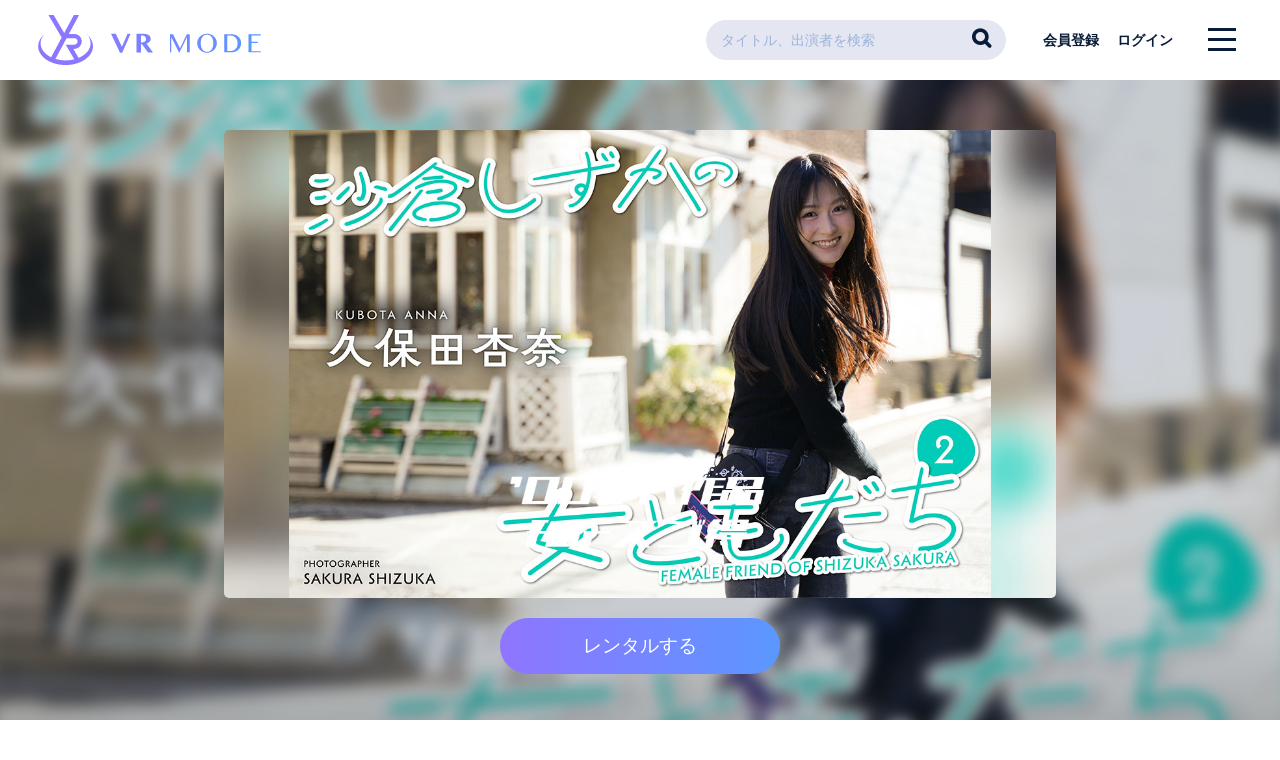

--- FILE ---
content_type: text/html; charset=UTF-8
request_url: https://vrmode.jp/vr/episode/detail/6085/
body_size: 20052
content:

<!DOCTYPE html>
<html lang="ja" xmlns:fb="http://ogp.me/ns/fb#">
<head>
<meta charset="UTF-8">
<meta name="Keywords" content="VRMODE"><meta name="description" content="『VR MODE』は、ライブ・コンサート会場最前列からのアーティスト・アイドルなどの迫力ある180° 3D映像を生配信・オンデマンドで楽しめるサービスです。視点切替によるマルチアングル配信、高音質なハイレゾ配信など、それらを自宅にいながら手軽にお楽しみいただける次世代型エンターテインメントサービスです。">
<meta name="robots" content="index, follow"><meta name="viewport" content="width=device-width, initial-scale=1.0, minimum-scale=1.0, maximum-scale=1.0, shrink-to-fit=no" />
<meta name="format-detection" content="telephone=no">

<meta property="og:type" content="">
<meta property="og:site_name" content="">
<meta property="og:title" content="VR MODE">
<meta property="og:locale" content="">
<meta property="og:description" content="沙倉しずかの女友達2 久保田杏奈">
<meta property="og:url" content="https://vrmode.jp/vr/episode/detail/6085">
<meta property="og:image" content="https://vrmode.jp/static/vrmode/contents/episode/e6ee447afb6f5fc33f9a21ae81344810.jpeg">
<meta property="fb:app_id" content="">

<meta name="twitter:card" content="summary_large_image">
<meta name="twitter:site" content="">
<meta name="twitter:title" content="VR MODE">
<meta name="twitter:description" content="『VR MODE』は、ライブ・コンサート会場最前列からのアーティスト・アイドルなどの迫力ある180° 3D映像を生配信・オンデマンドで楽しめるサービスです。視点切替によるマルチアングル配信、高音質なハイレゾ配信など、それらを自宅にいながら手軽にお楽しみいただける次世代型エンターテインメントサービスです。">
<meta name="twitter:url" content="https://vrmode.jp/vr/episode/detail/6085">
<meta name="twitter:image" content="https://vrmode.jp/static/vrmode/contents/episode/e6ee447afb6f5fc33f9a21ae81344810.jpeg">

<title>沙倉しずかの女友達2 久保田杏奈｜VRMODE</title>

<meta name="theme-color" content="#ffffff">
<link rel="icon" type="image/x-icon" href="/favicon.ico">
<link rel="apple-touch-icon" href="/apple-touch-icon.png">
<link rel="stylesheet" href="//maxcdn.bootstrapcdn.com/font-awesome/4.7.0/css/font-awesome.min.css">
<link href="https://fonts.googleapis.com/css?family=Roboto:100,300,400,500,700" rel="stylesheet">
<link rel="stylesheet" href="/static/original/css/style.css?t=2026011830">

<script src="//ajax.googleapis.com/ajax/libs/jquery/2.1.3/jquery.min.js"></script>
<script src="/static/common/js/jquery.autopager-1.0.0.min.js"></script>

<script src="/static/original/js/slick.min.js"></script>
<script src="/static/original/js/service.js"></script>
<script src="/static/common/js/lazysizes.min.js"></script>
<script src="/static/common/js/ls.unveilhooks.min.js"></script>
<div id="fb-root"></div>
<script async defer crossorigin="anonymous" src="https://connect.facebook.net/ja_JP/sdk.js#xfbml=1&version=v3.2"></script>


            <script>
  (function(i,s,o,g,r,a,m){i['GoogleAnalyticsObject']=r;i[r]=i[r]||function(){
  (i[r].q=i[r].q||[]).push(arguments)},i[r].l=1*new Date();a=s.createElement(o),
  m=s.getElementsByTagName(o)[0];a.async=1;a.src=g;m.parentNode.insertBefore(a,m)
  })(window,document,'script','//www.google-analytics.com/analytics.js','ga');

  
  ga('create', 'UA-171502790-1', 'auto', {'allowLinker': true});
    ga('require', 'linker');
  ga('linker:autoLink', ['secure2.plusmember.jp' ]);


  var browsingapp = 'false';
  ga('set', 'dimension5', browsingapp);
	


  var member =  '0';
  ga('set', 'dimension1', member);

  var member_hit = '0';
  ga('set', 'dimension6', member_hit);

  ga('send', 'pageview');
</script>

    </head>

<body   class="page--episode detail " style="" onContextmenu="return true">
<noscript>
<div class="noteBox">
<p class="note">JavaScriptが無効になっています</p>
<p>本サービスをお楽しみいただくには、JavaScript を有効にする必要があります。</p>
</div>
</noscript>

<header>
<h1>
<a href="https://vrmode.jp/">
<svg xmlns="http://www.w3.org/2000/svg" xmlns:xlink="http://www.w3.org/1999/xlink" viewBox="0 0 263.67 59.21"><defs><style>.logo{fill:url(#grade);}</style><linearGradient id="grade" y1="29.61" x2="263.67" y2="29.61" gradientUnits="userSpaceOnUse"><stop offset="0" stop-color="#8f75ff"/><stop offset="0.27" stop-color="#867bff"/><stop offset="0.72" stop-color="#6c8cff"/><stop offset="0.99" stop-color="#5a98ff"/></linearGradient></defs><title>VR MODE</title><path class="logo" d="M91.9,22.27l7.26,15.32,6.72-15.32h3.47L99.47,44.79H96.94L86.34,22.27Zm24.57,0h8.25a13.5,13.5,0,0,1,3.73.46A7.83,7.83,0,0,1,131.11,24a5.29,5.29,0,0,1,1.6,1.91,5.57,5.57,0,0,1,.53,2.42,4.53,4.53,0,0,1-.36,1.78,5.35,5.35,0,0,1-1,1.56,7.42,7.42,0,0,1-1.58,1.26,9.8,9.8,0,0,1-2.05.91L136,44.45h-5.84L122.8,34.4h-1V44.45h-5.38Zm5.38,10.22H123a6,6,0,0,0,1.83-.28,4.52,4.52,0,0,0,1.45-.8,3.74,3.74,0,0,0,1-1.28,4,4,0,0,0,.35-1.71,4.59,4.59,0,0,0-.27-1.6,3.92,3.92,0,0,0-.75-1.27,3.31,3.31,0,0,0-1.13-.83,3.44,3.44,0,0,0-1.44-.3h-2.19Zm34.25-9.76h3.61l8.19,16.48h.17l8-16.48h3.55V44.2H176.1V26.61H176L167.36,44.2h-.73L157.9,26.74h-.24V44.2H156.1Zm43.87,22a11.53,11.53,0,0,1-3.13-.41,11.31,11.31,0,0,1-5.12-2.93,11.42,11.42,0,0,1-1.8-2.3,11.6,11.6,0,0,1-1.14-2.71,10.85,10.85,0,0,1-.41-3,10.33,10.33,0,0,1,.41-3,11.24,11.24,0,0,1,1.14-2.66,11.06,11.06,0,0,1,1.8-2.24,12,12,0,0,1,2.34-1.73,11.48,11.48,0,0,1,2.78-1.12,12.76,12.76,0,0,1,6.26,0,11.48,11.48,0,0,1,2.78,1.12,12,12,0,0,1,2.34,1.73,11.06,11.06,0,0,1,1.8,2.24,11.69,11.69,0,0,1,1.15,2.66,10.69,10.69,0,0,1,.4,3,11.2,11.2,0,0,1-.4,3A12,12,0,0,1,210,39.07a11.42,11.42,0,0,1-1.8,2.3,11.31,11.31,0,0,1-5.12,2.93A11.53,11.53,0,0,1,200,44.71Zm0-1.08a6.41,6.41,0,0,0,3.19-.77,6.79,6.79,0,0,0,2.33-2.14,10.34,10.34,0,0,0,1.44-3.26,16.68,16.68,0,0,0,.49-4.12,16.05,16.05,0,0,0-.49-4.05,9.88,9.88,0,0,0-1.44-3.18A6.48,6.48,0,0,0,200,23.3a6.85,6.85,0,0,0-3.24.74,6.51,6.51,0,0,0-2.33,2.07A9.65,9.65,0,0,0,193,29.29a16.55,16.55,0,0,0-.47,4.05,17.2,17.2,0,0,0,.47,4.12,10.1,10.1,0,0,0,1.42,3.26,6.62,6.62,0,0,0,2.33,2.14A6.52,6.52,0,0,0,200,43.63Zm20.32-20.9h7a21.59,21.59,0,0,1,5.58.62,9.48,9.48,0,0,1,3.89,2,10,10,0,0,1,2.68,3.55,10.65,10.65,0,0,1,.9,4.4,11.4,11.4,0,0,1-.8,4.26A10.18,10.18,0,0,1,237.17,41a11.09,11.09,0,0,1-3.82,2.34,14.75,14.75,0,0,1-5.21.85h-7.85Zm3.53,19.9h3.75a9.26,9.26,0,0,0,3.35-.6,7.59,7.59,0,0,0,2.74-1.78,8.49,8.49,0,0,0,1.85-2.91,11,11,0,0,0,.67-4,10.19,10.19,0,0,0-.63-3.64,8.66,8.66,0,0,0-1.78-2.85A8.23,8.23,0,0,0,231.05,25a8.66,8.66,0,0,0-3.45-.67h-3.78Zm39.85-19.9v1.39H252.58v7.67H260v1.39h-7.42v9.64h11.09V44.2H249.05V22.73Zm-205.73.45a15.69,15.69,0,0,1,4.12,10.33c0,7.32-5.66,13.74-14.15,17.31L41.69,40.25a0,0,0,0,1,0-.06h.73a9,9,0,0,0,9.18-9.65,8.92,8.92,0,0,0-8.89-8.18H36.41L48.46,0H42.31L30.82,21.31,18.29,0H12.14L27.88,26.77,15.33,50.06C7.78,46.38,2.85,40.34,2.85,33.51A15.74,15.74,0,0,1,7,23.18C2.61,27,0,31.75,0,37c0,12.3,14.53,22.26,32.46,22.26S64.91,49.25,64.91,37C64.91,31.75,62.3,27,57.94,23.18ZM32.46,53.81A41.24,41.24,0,0,1,20.4,52.05L33.68,27.41h8.9a4,4,0,0,1,4,3.39,3.85,3.85,0,0,1-3.83,4.33H32.6s-.05,0,0,0c.53.91,7.82,13.32,10.2,17.36A41.77,41.77,0,0,1,32.46,53.81Z"/></svg>
</a>
</h1>
<p class="search__btn sp">
<i class="fa fa-search"></i>
</p>

<div class="block--header_menu">
<div class="block--search">
<form action="/vr/content/search" method="GET">
<input type="text" name="word" value="" placeholder="タイトル、出演者を検索">
<input type="submit" value="&#xf002;">
<p class="cancel sp">キャンセル</p>
</form>
</div>
<ul class="header-account">
<li class="pc"><a href="https://vrmode.jp/feature/entry">会員登録</a></li>
<li class="btn--login"><a href="https://secure2.plusmember.jp/vrmode/1/login/?url=https%253A%252F%252Fvrmode.jp%252Fvr%252Fepisode%252Fdetail%252F6085%252F">ログイン</a></li>
</ul>
</div>

<div class="drawer__btn">
<span></span>
<span></span>
<span></span>
</div>
</header>

<!-- ナビメニュー -->
<nav class="g-navi">
<p class="btn">
<a href="https://vrmode.jp/feature/entry" class="btn--main">会員登録</a>
<a href="https://secure2.plusmember.jp/vrmode/1/login/?url=https%253A%252F%252Fvrmode.jp%252Fvr%252Fepisode%252Fdetail%252F6085%252F" class="btn--sub">ログイン</a></p>
<ul>
<li><a href="https://vrmode.jp/">HOME</a></li>
<li><a href="/vr/interest/list">気になる作品</a></li>
<li><a href="/vr/rental/list">レンタル中作品</a></li>
<li><a href="/vr/rental_history/list">レンタル履歴</a></li>
<li><a href="/ticket/list/">生配信応募履歴</a></li>
</ul>
<ul>
<li><a href="/vr/list/?live_flag=1">生配信リスト</a></li>
</ul>
<ul>
<li><a href="/vr/series_subscription/list">登録中チャンネルリスト</a></li>
</ul>
<ul class="sub">
<li><a href="https://vrmode.jp/news/list/1/2/">お知らせ・ニュース</a></li>
<li><a href="https://vrmode.jp/feature/about">VR MODEとは？</a></li>
<li><a href="https://vrmode.jp/feature/howto">ご利用方法</a></li>
<li><a href="https://vrmode.jp/feature/qa">よくあるご質問</a></li>
<li><a href="https://vrmode.jp/feature/privacy">プライバシーポリシー</a></li>
<li><a href="https://vrmode.jp/feature/terms">会員規約</a></li>
<li><a href="https://vrmode.jp/feature/deals">特定商取引法に基づく表記</a></li>
<li><a href="https://vrmode.jp/feature/device">推奨環境</a></li>
<li><a href="https://vrmode.jp/faq/">ヘルプ・お問い合わせ</a></li>
</ul>
</nav>


<div class="wrap">

<section class="section--detail">

  <div class="block--detail-visual"><img src="/static/vrmode/common/cover_16x9.gif" style="background-image:url(/static2/prod/public/vrmode/contents/episode/e6ee447afb6f5fc33f9a21ae81344810.jpeg);" alt="沙倉しずかの女友達2 久保田杏奈" class="ph">
  <img src="/static/vrmode/common/cover_16x9.gif" style="background-image:url(/static2/prod/public/vrmode/contents/episode/e6ee447afb6f5fc33f9a21ae81344810.jpeg);" alt="沙倉しずかの女友達2 久保田杏奈" class="blur">

          <div class="error-box" style="display:none;">
    <p class="text--overlay">このエピソードは会員向けコンテンツです。<br><a href="https://secure2.plusmember.jp/vrmode/1/regist/">会員登録</a>または<a href="https://secure2.plusmember.jp/vrmode/1/login/?url=https%253A%252F%252Fvrmode.jp%252Fvr%252Fepisode%252Fdetail%252F6085%252F">ログイン</a>をしてください。</p>
    </div>

                  <p class="btn"><span class="btn--main login-error">レンタルする</span></p>
          
  
  </div><!-- /.block--detail-visual -->

  <div class="block--detail-info">
    
  <h2>沙倉しずかの女ともだち </h2>
  <h3>沙倉しずかの女友達2 久保田杏奈</h3>
  <p class="list--artist">
      <span><a href="/vr/list/?group_id=1040">月刊デジタルファクトリー</a></span>
      </p>
    <div class="block--price">
    <ul class="list--payment">
          <li class="list--payment__item">
      <a href="https://secure2.plusmember.jp/vrmode/1/vr/episode/rental/6085/" class="">
      <p class="title">レンタル価格（7日間）</p>
      <p class="price">330円(税込)</p>
      </a>
      </li>
        </ul>
  </div>
    <div class="comment">当サイト用に撮り下ろしたWEB限定の電子写真集です。<br />
モデル・レースクイーンとして活躍する沙倉しずかが、趣味のカメラを活かして女ともだちを撮影する新シリーズ。第2回はレースクイーンとして活躍する久保田杏奈ちゃん。笑いのとまらない楽しい撮影でした！<br />
（トータルタイム：7分53秒）</div>


  <ul class="list--tag">
    </ul>
    <div class="actions">
          </div>

  <ul class="list--share">
  <li><div class="fb-share-button" data-href="#" data-layout="button" data-size="small"><a target="_blank" href="https://www.facebook.com/sharer/sharer.php?u=#&amp;src=sdkpreparse" class="fb-xfbml-parse-ignore">シェア</a></div></li>
  <li><script src="https://d.line-scdn.net/r/web/social-plugin/js/thirdparty/loader.min.js" async="async" defer="defer"></script>
  <a href="https://twitter.com/share?ref_src=twsrc%5Etfw" class="twitter-share-button" data-show-count="false">Tweet</a><script async src="https://platform.twitter.com/widgets.js" charset="utf-8"></script>
  </li>
  <li><div class="line-it-button" data-lang="ja" data-type="share-a" data-ver="3" data-url="https://vrmode.jp/vr/episode/detail/6085/" data-color="default" data-size="small" data-count="false" style="display: none;"></div></li>
  </ul>


  </div><!-- /.block--detail-info -->


<div class="block--detail-list">
<p class="sub-tit">エピソード一覧</p>
<ul id="sys-episode-list" class="list--thumb">
<li><a href="/vr/episode/detail/5979">
<figure><img class="lazyload" src="/static/vrmode/common/cover_16x9.gif" data-bg="/static2/prod/public/vrmode/contents/episode/d1cbaac3617be7ec9582cc371e90d135.jpeg" alt="">
</figure>
<div class="block--data">
<p class="title">沙倉しずかの女ともだち 藤井マリーと斎藤みどり</p>
<p class="list--artist">
            <span>Various</span>
      </p>
</div>
</a>
</li>
<li><a href="/vr/episode/detail/6085">
<figure><img class="lazyload" src="/static/vrmode/common/cover_16x9.gif" data-bg="/static2/prod/public/vrmode/contents/episode/e6ee447afb6f5fc33f9a21ae81344810.jpeg" alt="">
</figure>
<div class="block--data">
<p class="title">沙倉しずかの女友達2 久保田杏奈</p>
<p class="list--artist">
            <span>月刊デジタルファクトリー</span>
      </p>
</div>
</a>
</li>
<li><a href="/vr/episode/detail/6299">
<figure><img class="lazyload" src="/static/vrmode/common/cover_16x9.gif" data-bg="/static2/prod/public/vrmode/contents/episode/6809ccfea02c3801b1a946917b666cdb.jpeg" alt="">
</figure>
<div class="block--data">
<p class="title">沙倉しずかの女友達３　葵木ひな</p>
<p class="list--artist">
            <span>Various</span>
      </p>
</div>
</a>
</li>
<li><a href="/vr/episode/detail/6300">
<figure><img class="lazyload" src="/static/vrmode/common/cover_16x9.gif" data-bg="/static2/prod/public/vrmode/contents/episode/c51801705463dc764a83300675acaf51.jpeg" alt="">
</figure>
<div class="block--data">
<p class="title">沙倉しずかの女友達４　鈴付みけ</p>
<p class="list--artist">
            <span>Various</span>
      </p>
</div>
</a>
</li>
</ul>
</div><!-- / .block--detail-list -->
<form action="">
<input type="hidden" id="title_id" name="pickup_id" value="485">
</form>

<div class="block--pickup">
<h2 class="section-tit">For you<span class="text">あなたにおすすめ</span></h2>

<ul class="list--thumb slide">
</ul>
</div>
<div class="block--pickup">
<h2 class="section-tit">Related<span class="text">関連作品</span></h2>
<ul class="list--thumb slide">
</a>
</li>
</ul>
</div>

</section>


<form id="f1" action="">
<input type="hidden" id="episode_id" name="episode_id" value="6085">
</form>

<script type="text/javascript">
var interestSyncLock = false;
var goodSyncLock = false;
var syncLock = false;

$(function(){
$('#next_page').on('click', function() {
nextEpisode(function(data) {
$('#sys-episode-list').append(data.html);
if (!data.nextData) {
  $('#next_page').hide();
}
});

return false;
});

// お気に入り押下イベント追加
$('#interest').on('click', function() {
$(this).addClass('load');
if (interestSyncLock) {
return false;
}

interestSyncLock = true;
var $this = $(this);
var interest = $this.hasClass('checked');
sendInterest(interest, function(data) {
if (interest) {
$this.removeClass('checked');
$this.removeClass('load');
} else {
$this.addClass('checked');
$this.removeClass('load');
}
});

return false;
});

// いいね押下イベント追加
$('#good').on('click', function() {
// loginしてない場合は何もしない
if (!$(this).hasClass('sys-loggedin')) {
alert('ログインが必要です。');
return false;
}else{
$(this).addClass('load');
}

if (goodSyncLock) {
return false;
}

goodSyncLock = true;
var $this = $(this);
var good = $this.hasClass('checked');
sendGood(good, function(data) {
if (good) {
$this.removeClass('checked');
$this.removeClass('load');
} else {
$this.addClass('checked');
$this.removeClass('load');
}
$('#sys-good-cnt').html(data.result.goodCnt);
});

return false;
});

});

// もっと見る
function nextEpisode(callback)
{
if (syncLock) {
return false;
}

// 通信中はロック
syncLock = true;

$.ajax({
url: '/vr/title/next_episode',
type: 'get',
data: {
'from': $("li", "#sys-episode-list").length,
'id': $('#title_id').val()
}

})
.done(function(data) {
if (data.status) {
// 正常の場合はcallback実行
callback(data);

return false;
} else {
alert(data.message);

return false;
}
})
.fail(function(jqXHR, textStatus, errorThrown) {
if (jqXHR.status === 404) {
// 対象がなくなったのでボタンを非表示
$('#next_page').hide();
} else if (jqXHR.status === 503) {
alert('メンテナンス中です。');
} else {
alert("システムエラーが発生しました。");
}
return false;
})
.always(function(data) {
// 解除
syncLock = false;
});
}

// お気に入り登録処理
function sendInterest(interest, callback)
{
$.ajax({
url: '/vr/user/interest',
type: 'post',
data: {
'id': $('#episode_id').val(),
// 値を反転させる
'interest': (interest == 1) ? 0:1
}

})
.done(function(data) {
if (data.status) {
// 正常の場合はcallback実行
callback(data);

return false;
} else {
alert(data.message);

return false;
}
})
.fail(function(jqXHR, textStatus, errorThrown) {
if (jqXHR.status === 503) {
alert('メンテナンス中です。');
} else {
alert("システムエラーが発生しました。");
}
return false;
})
.always(function(data) {
// 解除
interestSyncLock = false;
});
}

// いいね
function sendGood(good, callback)
{
$.ajax({
url: '/vr/user/good',
type: 'post',
data: {
'id': $('#episode_id').val(),
// 値を反転させる
'good': (good == 1) ? 0:1
}

})
.done(function(data) {
if (data.status) {
// 正常の場合はcallback実行
callback(data);

return false;
} else {
alert(data.message);

return false;
}
})
.fail(function(jqXHR, textStatus, errorThrown) {
if (jqXHR.status === 503) {
alert('メンテナンス中です。');
} else {
alert("システムエラーが発生しました。");
}
return false;
})
.always(function(data) {
// 解除
goodSyncLock = false;
});
}


$(function(){
  var visualBtnHeight = $(".block--detail-visual .btn").height();

$('.login-error').on('click', function() {
  var visualHeight = $(".block--detail-visual").outerHeight();
		$('.error-box').fadeToggle();
		$('.text--overlay').css('bottom', visualBtnHeight );
		$('p.btn span.login-error').css('top', visualHeight );
		$('.error-box').css('height', visualHeight );

});

$('p.btn.pc .btn--disabled').on('click', function() {
  var visualHeight = $(".block--detail-visual").outerHeight();
		$('.error-box').fadeToggle();
		$('.text--overlay').css('bottom', visualBtnHeight );
		$('p.btn span.login-error').css('top', visualHeight );
		$('.error-box').css('height', visualHeight );

});

return false;
});

</script>
<footer>
<ul class="list--support__footer">
<li><a href="https://vrmode.jp/feature/about">VR MODEとは？</a></li>
<li><a href="https://vrmode.jp/feature/entry">VR MODEの楽しみ方</a></li>
<li><a href="https://vrmode.jp/feature/livestreaming">VR生配信の楽しみ方</a></li>
<li><a href="https://vrmode.jp/feature/howto">ご利用方法</a></li>
<li><a href="https://vrmode.jp/faq/">ヘルプ・お問い合わせ</a></li>
</ul>
<p class="copyright"><small>&copy;&nbsp;VR MODE</small></p>
<p class="jasrac" style="margin-right: 10px;"><small>JASRAC許諾番号 9023077002Y45037 / 9023077004Y45040</small></p>
<p class="jasrac"><small>&nbsp;NexTone許諾番号 ID000006176</small></p>
</footer><!-- /.footer -->
<div class="bg"></div>
</div><!-- /.wrap -->
</body>
</html>


--- FILE ---
content_type: text/css
request_url: https://vrmode.jp/static/original/css/style.css?t=2026011830
body_size: 66415
content:
/*! normalize.css v8.0.0 | MIT License | github.com/necolas/normalize.css */html{line-height:1.15;-webkit-text-size-adjust:100%}body{margin:0}h1{font-size:inherit;margin:0}hr{box-sizing:content-box;height:0;overflow:visible}pre{font-family:monospace,monospace;font-size:1em}a{background-color:transparent}abbr[title]{border-bottom:none;text-decoration:underline;text-decoration:underline dotted}b,strong{font-weight:bolder}code,kbd,samp{font-family:monospace,monospace;font-size:1em}small{font-size:80%}sub,sup{font-size:75%;line-height:0;position:relative;vertical-align:baseline}sub{bottom:-.25em}sup{top:-.5em}img{border-style:none}button,input,optgroup,select,textarea{font-family:inherit;font-size:100%;line-height:1.15;margin:0}button,input{overflow:visible}button,select{text-transform:none}[type=button],[type=reset],[type=submit],button{-webkit-appearance:button}[type=button]::-moz-focus-inner,[type=reset]::-moz-focus-inner,[type=submit]::-moz-focus-inner,button::-moz-focus-inner{border-style:none;padding:0}[type=button]:-moz-focusring,[type=reset]:-moz-focusring,[type=submit]:-moz-focusring,button:-moz-focusring{outline:1px dotted ButtonText}fieldset{padding:.35em .75em .625em}legend{box-sizing:border-box;color:inherit;display:table;max-width:100%;padding:0;white-space:normal}progress{vertical-align:baseline}textarea{overflow:auto}[type=checkbox],[type=radio]{box-sizing:border-box;padding:0}[type=number]::-webkit-inner-spin-button,[type=number]::-webkit-outer-spin-button{height:auto}[type=search]{-webkit-appearance:textfield;outline-offset:-2px}[type=search]::-webkit-search-decoration{-webkit-appearance:none}::-webkit-file-upload-button{-webkit-appearance:button;font:inherit}details{display:block}summary{display:list-item}template{display:none}[hidden]{display:none}section,main{display:block}*,*::before,*::after{box-sizing:border-box;margin:0;padding:0;outline:none}i,em{font-style:normal}table{border-collapse:collapse}li{list-style:none}html,body{height:100%}body{background:#fff;color:#456799;font-size:14px;line-height:1.6em;word-wrap:break-word}@media screen and (min-width: 960px){body{font-family:-apple-system, BlinkMacSystemFont,'Hiragino Kaku Gothic Pro', 'ヒラギノ角ゴ Pro W3', メイリオ, Meiryo, 'ＭＳ Ｐゴシック', sans-serif}}@media screen and (min-width: 1px) and (max-width: 960px){body{font-family:-apple-system, BlinkMacSystemFont,"Noto Sans JP","Arial", sans-serif}}a{color:inherit;text-decoration:none;-webkit-transition:all .3s ease;transition:all .3s ease}img{max-width:100%;background-repeat:no-repeat;background-position:50% 50%;background-size:cover;line-height:0}::selection{background:#e4e6f2;color:#456799}::-moz-selection{background:#e4e6f2;color:#456799}.clearfix::after{content:"";display:block;clear:both}.wrap{position:relative;min-height:100%;z-index:2;overflow:hidden}.bg{position:absolute;width:100%;height:100%;top:0;left:0;z-index:-1;background-repeat:repeat-y;background-size:100%}@media screen and (min-width: 960px){.sp{display:none !important}.wrap{-webkit-transition:all .3s ease;transition:all .3s ease;padding:80px 0 180px;position:relative;top:0;right:0}.section--list{padding:60px 5%}.bg{background-image:url(/static/vrmode/common/bg_pc.png)}}@media screen and (min-width: 1px) and (max-width: 960px){.pc{display:none !important}.wrap{right:0;padding:64px 0 220px;-webkit-transition:all .3s ease;transition:all .3s ease;position:relative;top:0;right:0}.app .wrap{padding:0}.section--list{padding:30px 6%}.bg{background-image:url(/static/vrmode/common/bg_sp.png)}}header{position:fixed;top:0;right:0;width:100%;z-index:99;background:#fff;-webkit-transition:all .3s ease;transition:all .3s ease}header h1{line-height:0}header.hide{transform:translateY(-101%)}.block--search{position:relative}.block--search input[type=text]{margin:0;padding:0.8em 3em 0.8em 1em !important;border-radius:50px !important}.block--search input[type=submit]{position:absolute;right:5px;top:3px;width:40px;line-height:40px;font-size:20px;color:#091c37;background:transparent;font-weight:bold;border-radius:30px;cursor:pointer;border:none;z-index:2;font-family:FontAwesome}.drawer__btn{position:absolute;right:3%;top:31px;width:40px;height:40px;margin-top:-20px;z-index:999;text-align:center;cursor:pointer}.drawer__btn span{position:absolute;display:block;height:3px;background:#091c37;width:70%;left:15%;-webkit-transition:.3s all;transition:.3s all}.drawer__btn span:first-child{top:25%}.drawer__btn span:nth-child(2){top:50%}.drawer__btn span:last-child{top:75%}.g-navi{-webkit-transform:translateX(100%);transform:translateX(100%);z-index:99;position:fixed;right:0;top:0;height:100%;padding:40px 0;background:#091c37;overflow:scroll;-webkit-overflow-scrolling:touch;box-shadow:3px 0px 3px 0px rgba(0,0,0,0.3) inset;-webkit-transition:all .3s ease;transition:all .3s ease}.g-navi ul{padding:10px 0 10px 8%;border-top:1px solid rgba(255,255,255,0.1)}.g-navi ul:not(.sub) li a{position:relative;display:block;font-size:18px;padding:10px 0;color:#fff}.g-navi ul:not(.sub) li a::after{content:'';display:inline-block;width:.5em;height:.5em;border:2px solid #fff;border-top:none;border-right:none;-webkit-transform:rotate(-135deg);transform:rotate(-135deg);vertical-align:middle}.g-navi ul:not(.sub) li a::after{position:absolute;right:5%;top:50%;margin-top:-5px}.g-navi ul:not(.sub) li a:hover{color:#9bb3db}.g-navi .sub li a{display:block;padding:.3em 0;color:#fff;opacity:0.5;font-size:14px}.g-navi .block--profile{position:relative;width:92%;margin:0 0 30px auto}.g-navi .block--profile::after{content:'';display:inline-block;width:.5em;height:.5em;border:2px solid #fff;border-top:none;border-right:none;-webkit-transform:rotate(-135deg);transform:rotate(-135deg);vertical-align:middle}.g-navi .block--profile::after{position:absolute;right:5%;top:50%;font-size:18px;margin-top:-5px}.g-navi .block--profile a{display:block;color:#fff;font-weight:bold}.g-navi .block--profile a::after{content:"";display:block;clear:both}.g-navi .block--profile .ico--user{float:left;width:50px;height:50px;margin-right:10px;border-radius:50px;overflow:hidden}.g-navi .block--profile .ico--user img{width:100%}.g-navi .block--profile .name{padding:5px 0 0 65px;color:#fff}.g-navi .block--profile .name span{display:block;margin:0 0 5px;color:#9bb3db;font-size:11px;line-height:1.4}.navi_open .drawer__btn span:first-child{top:50%;-webkit-transform:rotate(-135deg);transform:rotate(-135deg)}.navi_open .drawer__btn span:nth-child(2){width:0;right:0;left:auto}.navi_open .drawer__btn span:last-child{top:50%;-webkit-transform:rotate(135deg);transform:rotate(135deg)}.navi_open .g-navi{-webkit-transform:translateX(0);transform:translateX(0)}.navi_open header,.navi_open .wrap{right:30%}@media screen and (min-width: 960px){header{padding:15px 3%}header h1 svg{width:223px;height:50px}.g-navi{width:30%}.g-navi ul{padding:20px 0 20px 8%}.drawer__btn{top:38px}.block--header_menu{position:absolute;top:20px;right:100px}.block--search{float:left;width:300px;margin-right:30px;border-radius:50px}.block--search input[type=text]{background:#e4e6f2 !important}.block--search input[type=submit]{top:-2px}.header-account{float:left;font-weight:bold}.header-account li{display:inline-block}.header-account li a{display:block;padding:0 .5em;line-height:40px;color:#091c37}.header-account li a:hover{opacity:0.8}.header-account .btn--mypage{overflow:hidden}.header-account .btn--mypage a{display:block;line-height:1;padding:0}.header-account .btn--mypage img{width:36px;border-radius:20px;vertical-align:middle;margin-right:5px}.header-account .btn--mypage span{display:block;font-size:10px;margin:2px 0 0}.btn{margin:0 0 40px}.btn .btn--main{margin-bottom:10px}.btn .btn--sub{font-size:1.2em}}@media screen and (min-width: 1px) and (max-width: 960px){header{padding:15px 0;height:64px}header h1{margin-left:3%}header h1 a{display:block;width:160px}header h1 svg{width:160px;height:36px}header .block--search{position:absolute;top:64px;left:0;width:100%;height:0;background:#e4e6f2;overflow:hidden;-webkit-transition:all .3s ease;transition:all .3s ease}header .block--search input[type="submit"]{display:none;top:4px;left:3%}header .block--search form{opacity:0;position:relative;width:100%;-webkit-transition:all .3s ease;transition:all .3s ease;-webkit-transition-delay:0.3s;transition-delay:0.3s}header .block--search input[type="text"]{position:relative;top:13px;left:3%;width:70%;padding:0.8em 1em !important;border:none !important}header .block--search .cancel{position:absolute;right:4%;top:0;line-height:70px;font-weight:bold}header .search__btn{position:absolute;right:120px;top:12px;width:40px;height:40px;font-size:22px;text-align:center;line-height:40px;color:#091c37}header .header-account{position:absolute;right:60px;top:10px;font-size:13px}header .header-account .btn--login a{background:transparent;color:#091c37;font-weight:bold;line-height:45px}.g-navi{padding:30px 0}.g-navi .btn{margin:0 0 30px}.g-navi .btn .btn--main{margin-bottom:10px}.g-navi .btn .btn--main,.g-navi .btn .btn--sub{width:80%}.g-navi li a{font-size:16px}.g-navi .block--search{margin-bottom:30px}.navi_open .g-navi{width:80%}.navi_open header,.navi_open .wrap{right:80%}.search_open header.hide{transform:translateY(0)}.search_open .block--search{height:70px}.search_open .block--search form{opacity:1}.loggedin header .search__btn{right:65px}}footer{position:absolute;bottom:0;left:0;width:100%}@media screen and (min-width: 960px){footer{padding:80px 5%}footer .list--support__footer{margin-bottom:20px}footer .list--support__footer li{display:inline-block;font-size:12px;margin-right:12px}footer .nav--support{margin-bottom:25px}footer .nav--support li{display:inline-block;font-size:12px}footer .nav--support li a{display:inline-block;margin-right:10px}footer .nav--support li a:hover{color:#9bb3db}footer .nav--support li::after{content:'|';margin-right:10px;color:#e4e6f2}footer .nav--support li:last-child::after{display:none}footer .copyright{float:right;color:#9bb3db}footer .jasrac{float:left;color:#9bb3db}}@media screen and (min-width: 1px) and (max-width: 960px){footer{padding:0 6%;font-size:12px;    box-sizing: border-box;    margin: 20px 0 0 0;}footer .list--support__footer li{font-size:13px;margin-bottom:.7em}footer .nav--support{margin:0 0 2em}footer .nav--support::after{content:"";display:block;clear:both}footer .nav--support li{width:50%;float:left;margin:0 0 1em}footer .copyright{margin:0}footer .copyright,footer .jasrac{color:#9bb3db}}@media screen and (min-width: 960px){.section-tit{margin:0 0 30px;font-family:"Roboto",sans-serif;font-family:'Hiragino Kaku Gothic Pro', 'ヒラギノ角ゴ Pro W3', メイリオ, Meiryo, 'ＭＳ Ｐゴシック', sans-serif;font-weight:100;font-size:56px;line-height:1.2;color:#9bb3db}.section-tit span{display:block;margin:10px 0 0;font-size:16px;font-weight:400;color:#456799;vertical-align:middle}}@media screen and (min-width: 1px) and (max-width: 960px){.section-tit{margin:0 0 20px;font-family:"Roboto",sans-serif;font-weight:300;font-size:32px;font-size:7vw;line-height:1.2;color:#9bb3db}.section-tit span{display:block;margin:0.5em 0 0;font-size:13px;font-weight:500;color:#456799}}.sub-tit{margin:0 0 1.5em;font-weight:bold}@media screen and (min-width: 960px){.sub-tit{font-size:20px}}.txt--basic{margin-bottom:2em}.txt--lead{margin-bottom:1.5em;font-size:18px;line-height:1.8em}.txt--sub{font-size:10px;color:#9bb3db;line-height:1.4em}.txt--link::after{content:'';display:inline-block;width:.5em;height:.5em;border:2px solid #5a98ff;border-top:none;border-right:none;-webkit-transform:rotate(-135deg);transform:rotate(-135deg);vertical-align:middle}.txt--link::after{border-width:1px;-webkit-transition:all .3s ease;transition:all .3s ease;vertical-align:2px}.txt--bold{font-weight:bold}.txt--left{text-align:left}.txt--center{text-align:center}.txt--right{text-align:right}.txt--error{color:#F25F5D}.txt--required{color:#F25F5D}.btn{text-align:center}.btn-base-style,.btn--main,.detail__btn a,.btn--sub,.btn--disabled,.btn--more{-webkit-appearance:none;-moz-appearance:none;appearance:none;display:inline-block;text-align:center;border-radius:3em;border:none;cursor:pointer;-webkit-transition:all .3s ease;transition:all .3s ease}.btn--main{background-image:linear-gradient(to right, #8f75ff 0%, #5a98ff 51%, #8f75ff 100%);background-size:200%;color:#fff}@media screen and (min-width: 960px){.btn--main{min-width:280px;padding:0.8em 2em;font-size:1.2em}}@media screen and (min-width: 1px) and (max-width: 960px){.btn--main{min-width:70%;padding:0.8em 1em}}.btn--main:hover{background-position:right center}.detail__btn a,.btn--sub{background:#a7afc7;color:#fff}@media screen and (min-width: 960px){.detail__btn a,.btn--sub{min-width:280px;padding:0.8em 1.5em}}@media screen and (min-width: 1px) and (max-width: 960px){.detail__btn a,.btn--sub{min-width:70%;padding:0.8em 0.5em}}.btn--disabled{background:rgba(255,255,255,0.3);color:#fff;text-shadow:0px 0px 5px rgba(0,0,0,0.3)}@media screen and (min-width: 960px){.btn--disabled{min-width:280px;padding:0.8em 1.5em}.btn--disabled:hover{cursor:default}}@media screen and (min-width: 1px) and (max-width: 960px){.btn--disabled{min-width:70%;padding:0.8em 0.5em}}.btn--more{background:#a7afc7;color:#fff}@media screen and (min-width: 960px){.btn--more{width:120px;padding:0.8em 1.5em}.btn--more:hover{background:#9bb3db}}@media screen and (min-width: 1px) and (max-width: 960px){.btn--more{width:80px;padding:0.5em 0.5em;font-size:11px}}#next_page,#next_pages{margin:20px 0 0}::-webkit-input-placeholder{color:#9bb3db}::-moz-placeholder{color:#9bb3db;opacity:1}:-ms-input-placeholder{color:#9bb3db}:-moz-placeholder{color:#9bb3db}input:-webkit-autofill,textarea:-webkit-autofill,select:-webkit-autofill{-webkit-box-shadow:0 0 0px 1000px #fff inset}input[type="text"],input[type="search"],input[type="tel"],input[type="url"],input[type="email"],input[type="password"]{-webkit-appearance:none;-moz-appearance:none;appearance:none;display:block;width:100%;background-color:#fff;font-weight:300;border-radius:3px;border:1px solid #e4e6f2;margin:10px 0;-webkit-transition:all .3s ease;transition:all .3s ease}input[type="text"]:focus,input[type="search"]:focus,input[type="tel"]:focus,input[type="url"]:focus,input[type="email"]:focus,input[type="password"]:focus{background-color:#fff;border-color:#5a98ff}input[type="text"][disabled],input[type="search"][disabled],input[type="tel"][disabled],input[type="url"][disabled],input[type="email"][disabled],input[type="password"][disabled]{background-color:#eee;color:#9bb3db;border-color:#9bb3db}input[type="text"].error,input[type="search"].error,input[type="tel"].error,input[type="url"].error,input[type="email"].error,input[type="password"].error{background-color:#fff;border-color:#F25F5D}@media screen and (min-width: 960px){input[type="text"],input[type="search"],input[type="tel"],input[type="url"],input[type="email"],input[type="password"]{padding:0 0.5em}input[type="text"]:hover:not([disabled]),input[type="search"]:hover:not([disabled]),input[type="tel"]:hover:not([disabled]),input[type="url"]:hover:not([disabled]),input[type="email"]:hover:not([disabled]),input[type="password"]:hover:not([disabled]){background-color:#fff;cursor:pointer}}@media screen and (min-width: 1px) and (max-width: 960px){input[type="text"],input[type="search"],input[type="tel"],input[type="url"],input[type="email"],input[type="password"]{padding:1em 0.5em}}input[type="text"].input--half,input[type="search"].input--half,input[type="tel"].input--half,input[type="url"].input--half,input[type="email"].input--half,input[type="password"].input--half{display:inline-block;width:49%}input[type="text"].input--third,input[type="search"].input--third,input[type="tel"].input--third,input[type="url"].input--third,input[type="email"].input--third,input[type="password"].input--third{display:inline-block;width:32%}input[type="text"].input--quarter,input[type="search"].input--quarter,input[type="tel"].input--quarter,input[type="url"].input--quarter,input[type="email"].input--quarter,input[type="password"].input--quarter{display:inline-block;width:24%}@media screen and (min-width: 960px){input[type="text"],input[type="search"],input[type="tel"],input[type="url"],input[type="email"],input[type="password"]{padding:1em 0.7em}}@media screen and (min-width: 1px) and (max-width: 960px){input[type="text"],input[type="search"],input[type="tel"],input[type="url"],input[type="email"],input[type="password"]{padding:0.7em;font-size:16px}}select{-webkit-appearance:none;-moz-appearance:none;appearance:none;display:block;width:100%;background-color:#fff;font-weight:300;border-radius:3px;border:1px solid #e4e6f2;margin:10px 0;-webkit-transition:all .3s ease;transition:all .3s ease;background:#fff url(../img/common/icon_ui_down.svg) no-repeat right center;background-size:30px}select:focus{background-color:#fff;border-color:#5a98ff}select[disabled]{background-color:#eee;color:#9bb3db;border-color:#9bb3db}select.error{background-color:#fff;border-color:#F25F5D}@media screen and (min-width: 960px){select{padding:0 0.5em}select:hover:not([disabled]){background-color:#fff;cursor:pointer}}@media screen and (min-width: 1px) and (max-width: 960px){select{padding:1em 0.5em}}select.input--half{display:inline-block;width:49%}select.input--third{display:inline-block;width:32%}select.input--quarter{display:inline-block;width:24%}@media screen and (min-width: 960px){select{height:47px;line-height:45px;padding:0 30px 0 0.5em}}@media screen and (min-width: 1px) and (max-width: 960px){select{height:52px;padding:1em 30px 1em 0.5em}}@media screen and (-ms-high-contrast: active), (-ms-high-contrast: none){select:not(:target){padding-right:0;background-image:none}}textarea{-webkit-appearance:none;-moz-appearance:none;appearance:none;display:block;width:100%;background-color:#fff;font-weight:300;border-radius:3px;border:1px solid #e4e6f2;margin:10px 0;-webkit-transition:all .3s ease;transition:all .3s ease}textarea:focus{background-color:#fff;border-color:#5a98ff}textarea[disabled]{background-color:#eee;color:#9bb3db;border-color:#9bb3db}textarea.error{background-color:#fff;border-color:#F25F5D}@media screen and (min-width: 960px){textarea{padding:0 0.5em}textarea:hover:not([disabled]){background-color:#fff;cursor:pointer}}@media screen and (min-width: 1px) and (max-width: 960px){textarea{padding:1em 0.5em}}textarea.input--half{display:inline-block;width:49%}textarea.input--third{display:inline-block;width:32%}textarea.input--quarter{display:inline-block;width:24%}@media screen and (min-width: 960px){textarea{padding:1em 0.7em}}@media screen and (min-width: 1px) and (max-width: 960px){textarea{padding:1em 0.7em;font-size:18px}}.input--checkbox{display:inline-block;position:relative}.input--checkbox input{width:0;height:0;opacity:0;position:absolute}.input--checkbox span{display:block;width:100%;border-radius:3px;position:relative;-webkit-transition:all .3s ease;transition:all .3s ease}.input--checkbox [disabled]+span{color:#9bb3db}.input--checkbox .error+span{color:#F25F5D}@media screen and (min-width: 960px){.input--checkbox span{padding:1.3em 0.5em 1.3em 30px}.input--checkbox :not([disabled])+span:hover{color:#5a98ff;cursor:pointer}}@media screen and (min-width: 1px) and (max-width: 960px){.input--checkbox span{padding:1em 0.5em 1em 30px}}.input--checkbox.input--half{display:inline-block;width:49%}.input--checkbox.input--third{display:inline-block;width:32%}.input--checkbox.input--quarter{display:inline-block;width:24%}.input--checkbox span::before{content:'';display:inline-block;width:20px;height:20px;background:#fff;border:1px solid #e4e6f2;border-radius:3px;margin:-10px 0 0 0;position:absolute;left:0;top:50%;-webkit-transition:all .3s ease;transition:all .3s ease}.input--checkbox span::after{content:'';display:inline-block;width:0;height:0;border-bottom:2px solid #9bb3db;border-right:2px solid #9bb3db;position:absolute;margin:0;left:8px;top:50%;transform:rotate(45deg);-webkit-transition:all .3s ease;transition:all .3s ease}.input--checkbox :checked+span::before{background:#8f75ff;border-color:#8f75ff}.input--checkbox :checked+span::after{width:5px;height:10px;margin-top:-6px}.input--checkbox [disabled]+span::before{border-color:#eee}.input--checkbox :checked[disabled]+span::before{background:#eee;border-color:#9bb3db}.input--radio{display:inline-block;position:relative}.input--radio input{width:0;height:0;opacity:0;position:absolute}.input--radio span{display:block;width:100%;border-radius:3px;position:relative;-webkit-transition:all .3s ease;transition:all .3s ease}.input--radio [disabled]+span{color:#9bb3db}.input--radio .error+span{color:#F25F5D}@media screen and (min-width: 960px){.input--radio span{padding:1.3em 0.5em 1.3em 30px}.input--radio :not([disabled])+span:hover{color:#5a98ff;cursor:pointer}}@media screen and (min-width: 1px) and (max-width: 960px){.input--radio span{padding:1em 0.5em 1em 30px}}.input--radio.input--half{display:inline-block;width:49%}.input--radio.input--third{display:inline-block;width:32%}.input--radio.input--quarter{display:inline-block;width:24%}.input--radio span::before{content:'';display:inline-block;width:20px;height:20px;background:#fff;border:1px solid #e4e6f2;border-radius:50%;margin:-10px 0 0 0;position:absolute;left:0;top:50%;-webkit-transition:all .3s ease;transition:all .3s ease}.input--radio :checked+span{font-weight:bold}.input--radio :checked+span::before{background:#fff;border:5px solid #8f75ff}.input--radio [disabled]+span::before{border-color:#9bb3db}.input--radio :checked[disabled]+span::before{border-color:#9bb3db}.list--thumb{position:relative}.list--thumb::after{content:"";display:block;clear:both}.list--thumb .good{font-family:"Roboto",sans-serif;font-size:12px}.list--thumb .good::before{margin:0 5px 0 0;content:" \f164";font-size:14px;-webkit-font-smoothing:antialiased;display:inline-block;font-family:"FontAwesome";font-weight:normal;font-style:normal;font-variant:normal;text-rendering:auto;line-height:inherit}.list--thumb .term_rental{font-size:12px;line-height:1;margin:0 0 5px}.list--thumb .title{width:100%;overflow:hidden;white-space:nowrap;text-overflow:ellipsis;color:#091c37;font-weight:bold}.list--thumb figure{box-shadow:0 0 2px rgba(0,0,0,0.2);background:#fff}.list--thumb figure .stream_time{position:absolute;z-index:2;left:0;bottom:0;font-size:12px;color:#fff;background-image:linear-gradient(45deg, #5a98ff 0%, #8f75ff 100%);padding:5px 8px 4px;border-radius:0 5px 0 0;line-height:1}@media screen and (min-width: 960px){.list--thumb li{width:calc((100% - 45px)/3);float:left;margin:0 15px 0 0}.list--thumb li *{-webkit-transition:all .3s ease;transition:all .3s ease}.list--thumb a{position:relative;display:block;border-radius:5px;overflow:hidden;padding:2px}.list--thumb figure{position:relative;margin:0 0 0.8em;line-height:0;overflow:hidden;border-radius:5px}.list--thumb figure img{width:100%;border-radius:5px}.list--thumb a:hover img{-webkit-transform:scale(1.05);transform:scale(1.05)}.list--thumb .block--data .list--artist{color:#9bb3db;font-size:0.85em}.list--thumb .block--data .list--artist span+span::before{content:",";margin:0 2px}.list--thumb .slick-list{padding-right:5%}.list--thumb.slide .block--data .title{color:#fff}.list--thumb.slick-slider .slide-arrow.prev-arrow{-webkit-transform:translateX(-140%);transform:translateX(-140%)}.list--thumb.slick-slider:hover .slide-arrow.prev-arrow{-webkit-transform:translateX(-120%);transform:translateX(-120%)}}@media screen and (min-width: 1px) and (max-width: 960px){.list--thumb li{width:48%;margin:0 10px 0 0;line-height:1.2em;float:left}.list--thumb li:nth-child(even){margin-right:0}.list--thumb.list--live li{width:100%;float:none}.list--thumb.list--live li .stream_time{width:auto;padding:5px 1em;border-radius:0 5px 0  5px}.list--thumb a{display:block}.list--thumb .title{font-size:0.85em}.list--thumb .list--artist{margin:0.5em 0 0;font-size:10px}.list--thumb .good{margin:0.5em 0 0;font-family:"Roboto",sans-serif}.list--thumb figure{position:relative;margin:0 0 .5em;line-height:0;border-radius:5px}.list--thumb figure .stream_time{position:absolute;bottom:0;width:100%;padding:5px 2px;border-radius:0 0 5px 5px;font-size:10px;text-align:center}.list--thumb figure img{width:100%;border-radius:5px}.list--thumb.slide{padding:2px 0 15px;white-space:nowrap;overflow-x:scroll;-webkit-overflow-scrolling:touch}.list--thumb.slide figure{margin:0 0 .5em}.list--thumb.slide li{display:inline-block;white-space:normal;width:43%;margin-right:7px;float:none;vertical-align:top}.list--thumb.slide li:first-child{margin-left:5%}.list--thumb.slide li:last-child{margin-right:5%}}@media screen and (min-width: 768px) and (max-width: 960px){.list--thumb.list--live li{width:48%;margin:0 10px 0 0;line-height:1.2em;float:left}}.list--thumb:not(.slide) li{margin-bottom:20px}.list--thumb:not(.slide) .title{margin-bottom:5px;overflow:visible;white-space:normal}.slick-slider:hover .slide-arrow.prev-arrow,.slick-slider:hover .slide-arrow.next-arrow{opacity:1;-webkit-transform:translateX(0);transform:translateX(0)}.no-data{text-align:center;opacity:0.5}.list--group::after{content:"";display:block;clear:both}.list--group li{float:left}.list--group a{display:block}.list--group figure{width:100%;border-radius:50%;overflow:hidden;line-height:0;float:left;margin:0 0 10px;box-shadow:0 0 2px rgba(0,0,0,0.2)}.list--group figure img{width:100%}.list--group .title{text-align:center;line-height:1.2em}@media screen and (min-width: 960px){.list--group li{width:calc(80%/6);margin:0 4% 40px 0}.list--group li:nth-child(6n){margin-right:0}.list--group li:nth-child(6n+1){clear:both}.list--group .title{font-size:14px}}@media screen and (min-width: 1px) and (max-width: 960px){.list--group li{float:left;margin:0 3% 20px 0;width:calc(94%/3)}.list--group li:nth-child(3n){margin-right:0}.list--group li:nth-child(3n+1){clear:both}.list--group .title{font-size:12px}}.list--bnr::after{content:"";display:block;clear:both}.list--bnr li{float:left;line-height:0}.list--bnr a{position:relative;display:block;border-radius:5px}.list--bnr img{width:100%;border-radius:5px}@media screen and (min-width: 960px){.list--bnr li{width:calc(100%/3);margin:0 15px 0 0;text-align:center}}@media screen and (min-width: 1px) and (max-width: 960px){.list--bnr li{width:100%;text-align:center;margin:0 5px}}.list--bnr .slick-dots{height:0px;position:relative;display:block;width:100%;padding:0;margin:0;list-style:none}@media screen and (min-width: 1px) and (max-width: 960px){.list--bnr .slick-dots{text-align:center}}.list--bnr .slick-dots li{position:relative;display:inline-block;float:none;width:10px;height:10px;margin:0 5px 0 0;padding:0;cursor:pointer}.list--bnr .slick-dots li button{font-size:0;line-height:0;display:inline-block;width:8px;height:8px;cursor:pointer;color:transparent;background:#e4e6f2;border:0;outline:none;border-radius:20px}.list--bnr .slick-dots li.slick-active button{background-image:-moz-linear-gradient(180deg, #5a98ff 0%, #8f75ff 100%);background-image:-webkit-linear-gradient(180deg, #5a98ff 0%, #8f75ff 100%);background-image:-ms-linear-gradient(180deg, #5a98ff 0%, #8f75ff 100%)}.list--bnr .slick-dots li button:hover,.list--bnr .slick-dots li button:focus{outline:none}.list--bnr .slick-dots li button:hover:before,.list--bnr .slick-dots li button:focus:before{opacity:1}.list--artist span+span::before{content:",";margin:0 2px}.list--tag li{display:inline-block;margin:0 5px 4px 0;padding:0 1em;background:#e4e6f2;border-radius:50px;font-size:12px}.list--share{display:table}.list--share>li{display:table-cell;vertical-align:middle;padding-right:10px}.list--share .fb_iframe_widget{top:-4px}.slide-arrow{opacity:0;z-index:2;position:absolute;top:50%;width:50px;height:50px;margin-top:-25px;background:#091c37;cursor:pointer;-webkit-transition:all .3s ease;transition:all .3s ease}.slide-arrow.slick-disabled{display:none !important}.slide-arrow.prev-arrow{left:0;-webkit-transform:translateX(-20%);transform:translateX(-20%);border-radius:0 50px 50px 0}.slide-arrow.prev-arrow::after{content:'';display:inline-block;width:.5em;height:.5em;border:2px solid #5a98ff;border-top:none;border-right:none;-webkit-transform:rotate(45deg);transform:rotate(45deg);vertical-align:middle}.slide-arrow.prev-arrow::after{position:absolute;top:50%;left:50%;font-size:30px;margin:-7px 0 0 -6px;border-color:#fff}.slide-arrow.next-arrow{right:0;-webkit-transform:translateX(20%);transform:translateX(20%);border-radius:50px 0 0 50px}.slide-arrow.next-arrow::after{content:'';display:inline-block;width:.5em;height:.5em;border:2px solid #5a98ff;border-top:none;border-right:none;-webkit-transform:rotate(-135deg);transform:rotate(-135deg);vertical-align:middle}.slide-arrow.next-arrow::after{position:absolute;top:50%;left:50%;font-size:30px;margin:-7px 0 0 -9px;border-color:#fff}@media screen and (min-width: 1px) and (max-width: 960px){.page--home .wrap{padding-bottom:220px}}.page--home .hero-image{position:relative;color:#fff;text-align:center}.page--home .hero-image .btn{margin-top:2em}.page--home .hero-image .btn--main{padding:1em 2em;font-size:18px}@media screen and (min-width: 960px){.page--home .hero-image{height:40vw;background:url(/static/vrmode/common/ph_keyvisual.jpg) #13101b no-repeat 0 60%;background-size:cover}.page--home .hero-image .hero--text{font-size:3.5em;line-height:1.4em}.page--home .hero-image .hero-txt{position:absolute;right:5%;top:52%;width:45%;-webkit-transform:translateY(-50%);transform:translateY(-50%)}.page--home .hero-image .btn{text-align:left}.page--home .hero-image .list--btn{display:flex;flex-wrap:wrap;margin-top:-20px}.page--home .hero-image .list--btn li{margin:0 1vw 0 0}.page--home .hero-image .list--btn li:last-child{margin-right:0}.page--home .hero-image .list--btn li a{position:relative;padding-right:27px;font-size:1.2vw;font-weight:bold;text-shadow:1px 1px 14px #161422}.page--home .hero-image .list--btn li a:before{content:"";display:block;width:6px;height:6px;border-top:1px solid #fff;border-right:1px solid #fff;position:absolute;top:50%;right:7px;margin-top:-3px;z-index:10;transform:rotate(45deg)}.page--home .hero-image .list--btn li a:after{content:"";display:block;width:18px;height:18px;border:1px solid #fff;background:transparent;position:absolute;top:50%;right:0;margin-top:-9px;border-radius:50%}.page--home .hero-image .list--btn li a:hover{color:#9bb3db}.page--home .hero-image .list--btn li a:hover:after{background:#9bb3db;border-color:#9bb3db}}@media screen and (min-width: 1px) and (max-width: 960px){.page--home .hero-image{height:55vh;background:url(/static/vrmode/common/ph_keyvisual_sp.jpg) #181829 no-repeat 0 100%;background-size:100%}.page--home .hero-image .hero--text{font-size:1.6em;font-size:6.5vw;line-height:1.6em}.page--home .hero-image .hero-txt{position:absolute;width:100%;top:10%;left:0;padding:0 8%;text-align:center}.page--home .hero-image .btn{z-index:99;position:fixed;width:100%;bottom:5%;left:0;padding:0;margin-top:1em;-webkit-transition:all .3s ease;transition:all .3s ease}.page--home .hero-image .btn.hide{-webkit-transform:translateY(200%);transform:translateY(200%)}.page--home .hero-image .btn--main{width:80%;box-shadow:1px 2px 6px 3px rgba(0,0,0,0.1)}.page--home .hero-image .login span{text-decoration:underline;font-weight:bold}}.page--home .block--introduction{padding:40px 0 0}.page--home .block--introduction .list--btn{padding:20px 5% 0;text-align:center;display:flex;justify-content:center}.page--home .block--introduction .list--btn li{text-align:center;margin:0 3vw 10px 0}.page--home .block--introduction .list--btn li a{position:relative;font-size:3vw;display:block;padding-right:3vw;font-weight:bold}.page--home .block--introduction .list--btn li a:after{content:"";display:block;width:1px;height:100%;background-image:linear-gradient(to right, #8f75ff 0%, #5a98ff 51%, #8f75ff 100%);background:#456799;position:absolute;top:0;right:0;right:-2px;transform:rotate(25deg)}.page--home .block--introduction .list--btn li:first-child a{padding-right:3vw}.page--home .block--introduction .list--btn li:last-child{margin-right:0}.page--home .block--introduction .list--btn li:last-child a{padding-right:0}.page--home .block--introduction .list--btn li:last-child a:after{display:none}.page--home .section--bnr{overflow:hidden;background:#e4e6f2;position:relative}.page--home .section--bnr.big-banner{background:transparent;padding:60px 0 60px 5%}.page--home .section--bnr.big-banner.footer-bnr{background:#e4e6f2}@media screen and (min-width: 960px){.page--home .section--bnr{padding:60px 5%;margin:0 0 60px}.page--home .section--bnr .slick-list{padding-right:5%}}@media screen and (min-width: 1px) and (max-width: 960px){.page--home .section--bnr{padding:30px 0}.page--home .section--bnr.big-banner{padding:30px 0}.page--home .section--bnr.big-banner.footer-bnr{padding-bottom:40px}}.page--home .section--list{padding:0 0 0 5%}.page--home .block--news{padding: 0 5%; position: relative; margin: 0 0 60px;}  .block--news .list--information li { margin: 0 0 20px; padding: 0 0 20px 0;border-bottom: 1px solid #a7afc7;
} .block--news .list--information li a{ display: block;position: relative;  }.block--news .list--information li a:hover .tit,.block--news .list--information li a:hover .date{color: #9bb3db;-webkit-transition: all .3s ease;transition: all .3s ease; }  .block--news .list--information li a::before{content: "";    width: 10px;    height: 10px;    border-top: 1px solid #456799;    border-right:1px solid #456799;    -webkit-transform: rotate(45deg);    transform: rotate(45deg);    display: inline-block;    position: absolute;right: 0;top: 50%;    }
  .block--news .list--information li:last-child {    margin: 0;} .block--news .tit{display: block;    font-size: 16px;    font-weight: 400;    color: #456799;    vertical-align: middle;}.block--news .date{ color: #8b93ad;font-size: 13px;    margin: 0 0 5px 0;    }     .block--news .list__more{         position: absolute;    top: 13px;    right: 6%;     }
 .block--pickup{position:relative;margin:0 0 60px}.page--home .block--pickup .section-tit{width:80%;overflow:hidden;white-space:nowrap;text-overflow:ellipsis;font-family:'Hiragino Kaku Gothic Pro', 'ヒラギノ角ゴ Pro W3', メイリオ, Meiryo, 'ＭＳ Ｐゴシック', sans-serif}.page--home .block--pickup .section-tit span{width:100%;overflow:hidden;text-overflow:ellipsis;white-space:nowrap}.page--home .block--pickup .btn{position:absolute;top:13px;right:6%}.page--home .block--pickup .list--thumb li{margin-bottom:0}@media screen and (min-width: 960px){.page--home .wrap{padding-bottom:226px}.page--home .block--pickup .list--thumb figure{position:relative;margin:0}.page--home .block--pickup .list--thumb li{margin-bottom:0}.page--home .block--pickup .list--thumb figure::after{opacity:0;content:'';display:block;position:absolute;left:0;top:0;width:100%;height:100%;background:-moz-linear-gradient(top, rgba(0,0,0,0) 20%, rgba(0,0,0,0.8) 100%);background:-webkit-linear-gradient(top, rgba(0,0,0,0) 20%, rgba(0,0,0,0.8) 100%);background:linear-gradient(to bottom, rgba(0,0,0,0) 20%, rgba(0,0,0,0.8) 100%);-webkit-transition:all .3s ease;transition:all .3s ease}.page--home .block--pickup .list--thumb .block--data{position:absolute;z-index:2;left:0;bottom:-20px;opacity:0;width:100%;padding:20px 15px 15px;color:#fff}.page--home .block--pickup .list--thumb a:hover{z-index:2}.page--home .block--pickup .list--thumb a:hover figure::after{opacity:1}.page--home .block--pickup .list--thumb a:hover .block--data{opacity:1;bottom:0}}@media screen and (min-width: 1px) and (max-width: 960px){.page--home .section-tit{padding:0 27% 0 5%}.page--home .section--list{padding:30px 0 0}.page--home .block--pickup{margin:0 0 30px}.page--home .block--pickup .section-tit{width:100%}}.page--home .section--app{text-align:center}.page--home .section--app .lead{font-size:26px;margin:0 0 1.5em}.page--home .section--app .bnr a{display:inline-block}.page--home .section--app .bnr img{width:180px;margin:0 20px}@media screen and (min-width: 960px){.page--home .section--app{padding:40px 0 0}.page--home .section--app .txt{margin-bottom:2em;letter-spacing:0.05em;font-size:16px}}@media screen and (min-width: 1px) and (max-width: 960px){.page--home .section--app{padding:30px 5%}.page--home .section--app .lead{font-size:18px;margin:0 0 1em}.page--home .section--app .txt{font-size:0.8em;margin-bottom:1em}.page--home .section--app .bnr img{width:50%;margin:0}}.loading{position:fixed;top:0;left:0;width:100%;height:100%;z-index:999;background:url(/static/vrmode/common/bg_pc.png) #fff no-repeat 50% 20%;background-size:cover;-webkit-animation:grade_pc 3s forwards;animation:grade_pc 3s forwards}.loading svg{width:180px;height:200px;position:absolute;top:50%;left:50%;-webkit-transform:translate(-50%, -50%);transform:translate(-50%, -50%);-webkit-animation:blur 1s;animation:blur 1s}@media screen and (min-width: 1px) and (max-width: 960px){.loading{background:url(/static/vrmode/common/bg_sp.png) #fff no-repeat 50% 30%;background-size:100%;-webkit-animation:grade_sp 3s forwards;animation:grade_sp 3s forwards}.loading svg{width:180px;height:141px}}@-webkit-keyframes grade_pc{0%{background-position:50% 20%}100%{background-position:50% 70%}}@keyframes grade_pc{0%{background-position:50% 20%}100%{background-position:50% 70%}}@-webkit-keyframes grade_sp{0%{background-position:50% 30%}100%{background-position:50% 50%}}@keyframes grade_sp{0%{background-position:50% 30%}100%{background-position:50% 50%}}@-webkit-keyframes blur{0%{filter:blur(10px)}100%{filter:blur(0)}}@keyframes blur{0%{filter:blur(10px)}100%{filter:blur(0)}}.detail .bg{display:none}.detail .section--bnr{background:#e4e6f2}@media screen and (min-width: 960px){.detail .block--pickup{margin:0 0 60px;padding:0 0 0 5%}.detail .block--pickup .list--thumb.slide .block--data .title{color:#091c37}.detail .section--bnr{padding:60px 5%}}@media screen and (min-width: 1px) and (max-width: 960px){.detail .block--pickup{margin:0 0 15px}.detail .block--pickup .section-tit{padding:0 5%}.detail .section--bnr{padding:30px 0}}.block--detail-visual{position:relative;width:100%;margin:0 auto;overflow:hidden;line-height:0;background:#091c37;text-align:center;overflow:hidden}.block--detail-visual .ph{width:100%;position:relative}.block--detail-visual .blur{position:absolute;top:-10%;left:-10%;width:120%;height:120%;opacity:0.8;-webkit-filter:blur(8px);filter:blur(8px);max-width:initial}
 .block--detail-visual .btn .note{font-size:0.7em;line-height:1.4em;display:block}.block--detail-visual::after{content:'';display:block;position:absolute;bottom:0;left:0;width:100%;height:25%;background:-webkit-linear-gradient(top, rgba(0,0,0,0) 0%, rgba(0,0,0,0.2) 100%);background:linear-gradient(to bottom, rgba(0,0,0,0) 0%, rgba(0,0,0,0.2) 100%)}.block--detail-visual .block--rental_status{position:absolute;width:100%;top:0;left:0;z-index:2;margin:0 auto;padding:15px 5%;line-height:1.2em;background:#5a98ff;color:#fff;font-weight:bold}.block--detail-visual .block--rental_status span{font-weight:normal;font-size:0.8em}@media screen and (min-width: 960px){.block--detail-visual .btn{position:relative;z-index:50;margin:20px 0 0;line-height:1.6em;font-size:16px}.block--detail-visual .btn a{box-shadow:6px 6px 15px 0px rgba(30,33,101,0.1)}.block--detail-visual .text--overlay{position:absolute;z-index:3;top:50%;left:0;width:100%;text-align:center;color:#fff;font-weight:bold;font-size:20px;line-height:1.6em;-webkit-transform:translateY(-50%);transform:translateY(-50%);text-shadow:0px 0px 5px rgba(0,0,0,0.61)}.block--detail-visual .text--overlay a{text-decoration:underline}.block--detail-visual .block--rental_status{font-size:1.2em}}@media screen and (min-width: 1px) and (max-width: 960px){.block--detail-visual .btn{position:relative;z-index:50;margin:10px 0 0;line-height:1.6em;font-size:16px}.block--detail-visual .text--overlay{position:absolute;z-index:3;top:45%;left:5%;width:90%;text-align:center;color:#fff;font-weight:bold;font-size:12px;line-height:1.6em;-webkit-transform:translateY(-50%);transform:translateY(-50%);text-shadow:0px 0px 5px rgba(0,0,0,0.61)}.block--detail-visual .text--overlay a{text-decoration:underline}.block--detail-visual .block--rental_status{padding:10px 5%}.block--detail-visual .play{position:absolute;z-index:3;top:40%;left:50%;margin-left:-25px}.block--detail-visual .play .circle{opacity:0.8}.block--detail-visual .play .triangle{fill:#fff}}.block--detail-info{position:relative;background:#fff;margin:-20px auto 0;border-radius:20px 20px 0 0; z-index:50;}.block--detail-info h2{margin:0 0 0.5em;font-size:14px;font-weight:normal}.block--detail-info h2 a{color:#091c37}.block--detail-info h3{margin:0 0 0.5em;color:#091c37;font-size:2em;line-height:1.3em}.block--detail-info .readmore{position:relative;height:70px;overflow:hidden}.block--detail-info .readmore::after{position:absolute;bottom:0;left:0;content:'';display:block;height:70px;width:100%;background:-moz-linear-gradient(top, rgba(255,255,255,0) 0%, #fff 62%);background:-webkit-linear-gradient(top, rgba(255,255,255,0) 0%, #fff 62%);background:linear-gradient(to bottom, rgba(255,255,255,0) 0%, #fff 62%)}.block--detail-info .readmore .more{position:absolute;bottom:0;left:0;width:100%;text-align:center;padding:10px 0;z-index:2;color:#9bb3db;cursor:pointer;-webkit-transition:all .3s ease;transition:all .3s ease}.block--detail-info .readmore .more::after{content:'';display:inline-block;width:.5em;height:.5em;border:2px solid #9bb3db;border-top:none;border-right:none;-webkit-transform:rotate(-45deg);transform:rotate(-45deg);vertical-align:middle}.block--detail-info .readmore .more::after{margin-left:5px;vertical-align:2px;-webkit-transition:all .3s ease;transition:all .3s ease}.block--detail-info .readmore .more:hover{color:#5a98ff}.block--detail-info .readmore .more:hover::after{border-color:#5a98ff}.block--detail-info .list--artist{font-size:12px;margin:0 0 1em}.block--detail-info .list--tag{margin:1em 0 2em}.block--detail-info .actions{z-index:2;position:absolute;top:-30px;right:3%}.block--detail-info .actions p{vertical-align:middle}.block--detail-info .btn--good{display:inline-block;width:70px;height:70px;padding:1em 0 0;margin-right:5px;border-radius:50px;text-align:center;background:#fff;font-family:"Roboto",sans-serif;cursor:pointer;box-shadow:6px 6px 15px 0px rgba(30,33,101,0.1)}.block--detail-info .btn--good span{font-size:12px}.block--detail-info .btn--good::before{margin:0 auto;font-size:26px;opacity:0.3;content:" \f164";-webkit-font-smoothing:antialiased;display:inline-block;font-family:"FontAwesome";font-weight:normal;font-style:normal;font-variant:normal;text-rendering:auto;line-height:inherit;display:block;color:#5a98ff}.block--detail-info .btn--good.load::before{-webkit-animation:bound .2s ease infinite alternate;animation:bound .2s ease infinite alternate}.block--detail-info .btn--good.checked::before{opacity:1}.block--detail-info .btn--favorite{display:inline-block;width:70px;height:70px;padding:1.2em 0 0;border-radius:50px;text-align:center;line-height:1.4em;background:#fff;cursor:pointer;box-shadow:6px 6px 15px 0px rgba(30,33,101,0.1)}.block--detail-info .btn--favorite span{font-size:10px}.block--detail-info .btn--favorite::before{content:" \f004";-webkit-font-smoothing:antialiased;display:inline-block;font-family:"FontAwesome";font-weight:normal;font-style:normal;font-variant:normal;text-rendering:auto;line-height:inherit;display:block;margin:0 auto;font-size:24px;opacity:0.3;color:#5a98ff}.block--detail-info .btn--favorite.checked::before{opacity:1;color:#ff4d4b}.block--detail-info .comment{margin:0 0 1em}.block--detail-info .performer::before{content:'出演者：'}.block--detail-info .copy{margin:0 0 30px;font-size:10px;opacity:0.5}.block--detail-info .ico--contents-type{margin:0 0 1em}.block--detail-info .ico--contents-type span{display:inline-block;padding:0 0.5em;border-radius:3px;border:1px solid;font-size:12px}@media screen and (min-width: 960px){.block--detail-info{padding:50px 5% 45px}.block--detail-info h2{font-size:1.2em;font-weight:bold}.block--detail-info h3{font-size:2em}}@media screen and (min-width: 1px) and (max-width: 960px){.block--detail-info{padding:40px 6% 30px; margin: 0 auto;}.block--detail-info h2{margin:0 0 .3em;font-weight:bold}.block--detail-info h3{font-size:1.4em}.block--detail-info .list--artist{font-size:12px}.block--detail-info .list--tag li{font-size:11px}.block--detail-info .btn--favorite,.block--detail-info .btn--good{padding-top:0.8em;width:60px;height:60px}}.loggedin .btn--favorite.load::before{-webkit-animation:bounce .2s ease infinite alternate;animation:bounce .2s ease infinite alternate}.readmore-open .readmore{height:auto;overflow:visible}.readmore-open .readmore::after{display:none}.readmore-open .readmore .more{display:none}.block--detail-list .list--thumb .title{overflow:visible;white-space:normal;margin-bottom:4px}@media screen and (min-width: 960px){.block--detail-list{margin:0 0 60px;padding:0 5%}}@media screen and (min-width: 1px) and (max-width: 960px){.block--detail-list{margin:0 0 30px;padding:0 6%}.block--detail-list .list--thumb li{width:100%;float:none}.block--detail-list .list--thumb li:last-child{margin:0}.block--detail-list .list--thumb a::after{content:"";display:block;clear:both}.block--detail-list .list--thumb figure{float:left;width:40%;margin:0}.block--detail-list .list--thumb .block--data{padding-left:44%}}@-webkit-keyframes bound{0%{-webkit-transform:translateY(0px);transform:translateY(0px)}100%{-webkit-transform:translateY(-5px);transform:translateY(-5px)}}@keyframes bound{0%{-webkit-transform:translateY(0px);transform:translateY(0px)}100%{-webkit-transform:translateY(-5px);transform:translateY(-5px)}}@-webkit-keyframes bounce{0%{-webkit-transform:scale(0.5);transform:scale(0.5)}100%{-webkit-transform:scale(1);transform:scale(1)}}@keyframes bounce{0%{-webkit-transform:scale(0.5);transform:scale(0.5)}100%{-webkit-transform:scale(1);transform:scale(1)}}@media screen and (min-width: 960px){.page--series .block--detail-visual{background-image:-moz-linear-gradient(180deg, #5a98ff 0%, #8f75ff 100%);background-image:-webkit-linear-gradient(180deg, #5a98ff 0%, #8f75ff 100%);background-image:-ms-linear-gradient(180deg, #5a98ff 0%, #8f75ff 100%);height:60px}.page--series .block--detail-visual::after{display:none}}.page--series .block--detail-info h2{font-size:1.4em;line-height:1.4em;color:#091c37;font-weight:bold}@media screen and (min-width: 960px){.page--series .block--detail-info{margin-bottom:45px;border-bottom:1px solid #e4e6f2}.page--series .block--detail-info .ph{width:40%;float:left}.page--series .block--detail-info h2{font-size:2em}.page--series .block--detail-info .detail--text{padding-left:45%}}@media screen and (min-width: 960px){.page--title .block--detail-visual{background-image:-moz-linear-gradient(180deg, #5a98ff 0%, #8f75ff 100%);background-image:-webkit-linear-gradient(180deg, #5a98ff 0%, #8f75ff 100%);background-image:-ms-linear-gradient(180deg, #5a98ff 0%, #8f75ff 100%);height:60px}.page--title .block--detail-visual::after{display:none}}@media screen and (min-width: 960px){.page--title .block--detail-info{margin-bottom:45px;border-bottom:1px solid #e4e6f2}.page--title .block--detail-info .ph{width:40%;float:left}.page--title .block--detail-info .detail--text{padding-left:45%}}@media screen and (min-width: 960px){.page--episode.nowrental .block--detail-visual{padding-top:100px}.page--episode .block--detail-visual{padding:50px 0 70px}.page--episode .block--detail-visual .term{display:block;margin:10px 0 0;color:#fff;font-weight:bold}.page--episode .block--detail-visual .term_rental{width:100%;text-align:center;position:relative;line-height:1.2;margin:10px 0 0;left:0;z-index:2;color:#fff;font-size:12px;font-weight:bold;text-shadow:0px 0px 5px rgba(0,0,0,0.3)}.page--episode .block--detail-info{margin-bottom:60px;border-bottom:1px solid #e4e6f2}.page--episode .ph{z-index:2;width:65%;border-radius:5px}}@media screen and (min-width: 1px) and (max-width: 960px){.page--episode.nowrental .block--detail-visual{padding-top:65px}.page--episode .block--detail-visual{padding:30px 0 60px}.page--episode .block--detail-visual .term{display:block;margin:5px 0 0;font-size:12px;color:#fff;font-weight:bold}.page--episode .block--detail-visual .term_rental{width:100%;text-align:center;position:relative;line-height:1.2;margin:10px 0 0;left:0;z-index:2;color:#fff;font-size:12px;font-weight:bold;text-shadow:0px 0px 5px rgba(0,0,0,0.61)}.page--episode .block--detail-info{margin-bottom:30px;border-bottom:1px solid #e4e6f2;z-index:10;}.page--episode .ph{z-index:2;width:90%;border-radius:5px}}
 .page--episode .block--price .list--payment{max-width:500px;margin-bottom:1em}
 .page--episode .block--price .list--payment li{background:#e4e6f2;padding:0px;border-radius:5px;margin-bottom:5px}
 .page--episode .block--price .list--payment li:last-child{margin-bottom:0}
 .page--episode .block--price .list--payment li a{padding:10px;display: block;}
 .page--episode .block--price .list--payment li a::after{content:'';display:table;clear:both}
 .page--episode .block--price .list--payment li a .title{width:70%;float:left}
 .page--episode .block--price .list--payment li a .price{width:30%;float:right;text-align:right;font-weight:bold}.page--info .form__select{display:none} .page--info .txt .sc-eEieub span{white-space: pre-wrap;} .page--info .block--share{display:none}.page--info .list--info a{position:relative;display:block;padding:1.5em 0;border-bottom:1px solid #e4e6f2}.page--info .list--info a::after{content:'';display:inline-block;width:.5em;height:.5em;border:2px solid #456799;border-top:none;border-right:none;-webkit-transform:rotate(-135deg);transform:rotate(-135deg);vertical-align:middle}.page--info .list--info a::after{position:absolute;right:0;top:50%;margin-top:-5px}.page--info .list--info .thumb{display:none}.page--info .list--info .date{line-height:1;margin:0 0 10px;color:#9bb3db}.page--info .section--detail{background:#fff;border-radius:10px;box-shadow:6px 6px 15px 0px rgba(30,33,101,0.1)}.page--info .section--detail .date{color:#9bb3db}.page--info .section--detail .category{display:none}.page--info .section--detail .detail__btn{margin:40px 0 0;text-align:center}.page--info .section--detail .detail__btn a{padding:20px 0}.page--info .section--detail .detail__btn::after{content:'BACK';font-family:"Roboto",sans-serif;font-size:16px}@media screen and (min-width: 960px){.page--info .section--detail{width:60%;margin:40px auto 0;padding:40px}.page--info .section--detail .tit{font-size:26px;margin:0 0 1em; line-height: 1.5em;}.page--info .section--detail .date{margin:0 0 30px}.page--info .list--info .tit{font-size:18px}}@media screen and (min-width: 1px) and (max-width: 960px){.page--info .section--detail{width:90%;margin:20px auto 0;padding:40px 6%}.page--info .section--detail .tit{font-size:22px;line-height:1.4;margin:0}.page--info .section--detail .date{margin:0 0 30px}.page--info .list--info .tit{font-size:16px}}.page--info .detail__btn{text-align:center;margin:3em 0}.page--info .detail__btn a::after{content:'BACK';display:inline-block}.list--support{background:#fff;border-radius:10px;box-shadow:6px 6px 15px 0px rgba(30,33,101,0.1)}@media screen and (min-width: 960px){.list--support{padding:40px}}@media screen and (min-width: 1px) and (max-width: 960px){.list--support{padding:20px}}.list--support li{margin:0 0 2em}.list--support dt{margin:0 0 0.5em}.list--support dd{margin:0 0 2em}@media screen and (min-width: 960px){.section--detail.support{padding:60px 5%}.section--detail.support .section-tit{margin:0 0 1em;font-size:32px}}@media screen and (min-width: 1px) and (max-width: 960px){.section--detail.support{padding:30px 5%}.section--detail.support .section-tit{margin:0 0 1em;font-size:24px}}@media screen and (min-width: 960px){.page--faq .wrap{overflow:visible}}.page--faq .section-tit{margin:0 0 1em;font-size:32px}.page--faq .searchBox{position:relative}.page--faq .searchBox input[type=submit]{position:absolute;right:5px;top:2px;width:40px;line-height:40px;font-size:20px;color:#456799;background:transparent;font-weight:bold;border-radius:30px;cursor:pointer;border:none;z-index:2;font-family:FontAwesome}.page--faq .txt--no-data{margin:2em 0}.page--faq .tit--category{margin:0 0 1em;font-weight:bold;font-size:18px}.page--faq .tit--category::before{content:'';display:inline-block;width:5px;height:1.2em;margin-right:0.5em;vertical-align:-2px;background-image:-moz-linear-gradient(90deg, #5a98ff 0%, #8f75ff 100%);background-image:-webkit-linear-gradient(90deg, #5a98ff 0%, #8f75ff 100%);background-image:-ms-linear-gradient(90deg, #5a98ff 0%, #8f75ff 100%)}@media screen and (min-width: 1px) and (max-width: 960px){.page--faq .tit--category{margin:2em 0 1em;font-size:16px}}.page--faq .list--faq{margin:0 0 3em}.page--faq .list--faq li:first-child a{border-top:1px solid #e4e6f2}.page--faq .list--faq a{position:relative;display:block;padding:1em 30px 1em 0;color:#091c37;border-bottom:1px solid #e4e6f2}.page--faq .list--faq a::after{content:'';display:inline-block;width:.5em;height:.5em;border:2px solid #091c37;border-top:none;border-right:none;-webkit-transform:rotate(-135deg);transform:rotate(-135deg);vertical-align:middle}.page--faq .list--faq a::after{position:absolute;right:0;top:45%}.page--faq .list--faq .tit,.page--faq .list--faq .txt{padding-left:1.5em}.page--faq [class^="icon--"]{float:left;font-family:"Roboto",sans-serif;margin-right:0.5em;color:#9bb3db}.page--faq .section--detail{padding:60px 5%}.page--faq .section--detail .tit--category{margin-top:0;font-size:14px}.page--faq .section--detail .tit--category::before,.page--faq .section--detail .tit--category::after{display:none}.page--faq .section--detail .detail__btn{text-align:center}.page--faq .section--detail .detail__btn a::after{content:'戻る'}.page--faq .block--faq-detail [class^="icon--"]{width:30px;height:30px;line-height:30px;border-radius:20px;text-align:center}.page--faq .block--faq-detail .icon--q{background-image:-moz-linear-gradient(180deg, #5a98ff 0%, #8f75ff 100%);background-image:-webkit-linear-gradient(180deg, #5a98ff 0%, #8f75ff 100%);background-image:-ms-linear-gradient(180deg, #5a98ff 0%, #8f75ff 100%);color:#fff}.page--faq .block--faq-detail .icon--a{color:#5a98ff;border:1px solid}.page--faq .block--faq-detail .txt{padding-left:40px}@media screen and (min-width: 960px){.page--faq .section--detail{width:75%;margin:0 auto}.page--faq .searchBox{width:100%;margin:0 auto 30px}.page--faq .searchBox form{position:relative;margin:0 auto}.page--faq .list--category li{margin-bottom:1em;font-weight:bold;font-size:16px}.page--faq .colum--left{position:-webkit-sticky;position:sticky;top:80px;left:0;width:30%;padding-right:5%;float:left}.page--faq .colum--right{float:right;width:65%;margin:0 0 0 auto}.page--faq .list--faq a{font-size:16px}.page--faq .block--contact{margin:1em 0 4em}.page--faq .block--faq-detail{font-size:16px;line-height:1.8em;margin:0 0 4em;padding:40px;background:#fff;border-radius:10px;box-shadow:6px 6px 15px 0px rgba(30,33,101,0.1);color:#091c37}.page--faq .block--faq-detail dt{margin:0 0 1em;padding:0 0 1em;border-bottom:1px solid #e4e6f2}}@media screen and (min-width: 1px) and (max-width: 960px){.page--faq .section-tit{margin:0 0 1em;font-size:24px}.page--faq .block--faq-detail{line-height:1.8em;margin:0 0 4em;padding:20px;background:#fff;border-radius:10px;box-shadow:6px 6px 15px 0px rgba(30,33,101,0.1);color:#091c37}.page--faq .block--faq-detail dt{margin:0 0 1em;padding:0 0 1em;border-bottom:1px solid #e4e6f2}.page--faq .block--contact{margin:0 0 2em}}@media screen and (min-width: 960px){.page--error .section--detail{padding:50px 0;text-align:center}}@media screen and (min-width: 1px) and (max-width: 960px){.page--error .section--detail{padding:50px 5%}}.section--detail.entry{padding:60px 5%;max-width:800px;margin:50px auto;background:#fff;border-radius:16px}@media screen and (min-width: 1px) and (max-width: 960px){.section--detail.entry{margin:0 5%}}.section--detail.entry .section-tit{font-size:30px;text-align:center}.section--detail.entry .txt{margin-bottom:2em}.section--detail.download{padding:60px 5%;max-width:800px;margin:50px auto;background:#fff;border-radius:16px}.section--detail.download .section-tit{font-size:30px;text-align:center}.section--detail.download .txt{margin-bottom:2em}.section--detail.download .block--step{border-bottom:1px solid #e4e6f2;margin:3em auto;position:relative}.section--detail.download .block--step:last-of-type{border-bottom:none}.section--detail.download .block--step .txt{padding-left:6em;padding-top:5px}.section--detail.download .step{display:inline-block;font-family:"Roboto", sans-serif;font-size:14px;font-weight:500;background:none;color:#8d77ff;line-height:1;border:1px solid #8d77ff;border-radius:30px;padding:8px 10px 6px;margin-bottom:10px}@media screen and (min-width: 960px){.section--detail.download .btn--horizontal{display:flex;align-items:center;justify-content:center}.section--detail.download .btn--horizontal a{display:inline-block;width:30%;margin:0 10px}.section--detail.download .step{position:absolute;left:0;top:0}}@media screen and (min-width: 1px) and (max-width: 960px){ 
 .block--news .list__more {top: 0;}.page--home .block--news {    padding: 0;    margin:30px 0 10px 0}.page--home .block--news .list--information{    padding: 0 5%;}.block--news .tit {    font-size: 13px;}.block--news .date {    font-size: 12px;    margin: 0 0 3px 0;}.block--news .list--information li {    margin: 0 0 15px;    padding: 0 0 15px 0;    border-bottom: 1px solid #a7afc7;}.block--news .list--information li a:hover .tit, .block--news .list--information li a:hover .date {color: #8b93ad;}
.section--detail.download{padding:30px 3%;margin:20px 5% 50px}.section--detail.download .section-tit{font-size:25px}.section--detail.download .block--step{margin:2em auto;padding-bottom:2em}.section--detail.download .block--step:last-of-type{padding-bottom:0;margin-bottom:0}.section--detail.download .step{font-size:12px}.section--detail.download .block--step .txt{padding-left:0}.section--detail.download .btn--horizontal{width:65%;margin:-1em auto 0}}.section--detail.page--introduction{padding:60px 5%;max-width:800px;margin:50px auto;background:#fff;border-radius:16px}.section--detail.page--introduction .block--error{color:#f71d46;font-size:16px;line-height:1.8;background:#ffedf0;border-radius:6px;padding:20px;margin-bottom:50px}.section--detail.page--introduction .section-tit{text-align:center}.section--detail.page--introduction .block-tit{position:relative;padding-left:70px;font-size:32px;padding-top:4px;margin-bottom:30px}.section--detail.page--introduction .txt{margin-bottom:2em}.section--detail.page--introduction .list-step dt{font-family:"Roboto", sans-serif;font-weight:bold;font-size:18px;letter-spacing:0.05em;margin-bottom:10px;padding-bottom:3px;border-bottom:1px solid}.section--detail.page--introduction .list-step dd{margin-bottom:30px}.section--detail.page--introduction .block--step{border-bottom:1px solid #e4e6f2;margin:3em auto;position:relative}.section--detail.page--introduction .block--step:last-of-type{border-bottom:none}.section--detail.page--introduction .step{display:inline-block;font-family:"Roboto", sans-serif;font-size:14px;font-weight:500;background:none;color:#8d77ff;line-height:1;border:1px solid #8d77ff;border-radius:30px;padding:8px 10px 6px;margin-bottom:10px}.section--detail.page--introduction .block--download{background:#eef3ff;border-radius:6px;padding:20px;margin-bottom:30px}.section--detail.page--introduction .block--download .btn.entry-check{margin-bottom:2em}.section--detail.page--introduction .block--download .error{color:#f71d46;font-weight:bold;text-align:center;margin-bottom:10px}.section--detail.page--introduction .block--download .txt a{text-decoration:underline}.section--detail.page--introduction .btn--horizontal a{display:block;line-height:0;border-radius:9px;pointer-events:auto}.section--detail.page--introduction .btn--horizontal.soon a{pointer-events:none;background:#000}.section--detail.page--introduction .btn--horizontal.soon a img{opacity:0.3}.section--detail.page--introduction .entry-check label p{color:inherit;font-size:18px;font-weight:400;line-height:1.4;word-break:break-word;display:block;padding:0.5em;position:relative;cursor:pointer;font-size:14px}.section--detail.page--introduction .entry-check input[type="checkbox"]{-webkit-appearance:none;width:0;height:0;position:absolute;opacity:0}.section--detail.page--introduction .entry-check.form__error{color:#f33}.section--detail.page--introduction .entry-check label p{display:inline-block;padding-left:1.6em;font-weight:600;text-align:left}.section--detail.page--introduction .entry-check label p::before{content:"";display:inline-block;width:1.2em;height:1.2em;border:1px solid #887aff;margin:-0.6em 0 0;position:absolute;top:50%;left:0}.section--detail.page--introduction .entry-check label p::after{content:"";display:inline-block;width:0.8em;height:0.4em;border:2px solid #ffffff;border-top:none;border-right:none;margin:-0.25em 0 0;position:absolute;top:70%;left:0.2em;-webkit-transform:rotate(-45deg);transform:rotate(-45deg);opacity:0}.section--detail.page--introduction .entry-check :checked ~ p::before{background:#887aff;border-color:#887aff}.section--detail.page--introduction .entry-check :checked ~ p::after{top:50%;opacity:1}.section--detail.page--introduction .list--sub li{display:inline-block;padding:0 1em}.section--detail.page--introduction .list--sub li:last-child a::after{display:none}.section--detail.page--introduction .list--sub a{display:block;position:relative}.section--detail.page--introduction .list--sub a:hover{opacity:0.5}.section--detail.page--introduction .list--sub a::after{content:'/';position:absolute;right:-1.5em;top:0}@media screen and (min-width: 960px){.section--detail.page--introduction .btn--horizontal{display:flex;align-items:center;justify-content:center}.section--detail.page--introduction .btn--horizontal a{display:inline-block;width:30%;margin:0 10px}.section--detail.page--introduction .step{position:absolute;left:0;top:0}}@media screen and (min-width: 1px) and (max-width: 960px){.section--detail.page--introduction{padding:30px 3%;margin:20px 5% 50px}.section--detail.page--introduction .block--error{font-size:14px}.section--detail.page--introduction .section-tit{font-size:25px}.section--detail.page--introduction .block--step{margin:2em auto;padding-bottom:2em}.section--detail.page--introduction .block--step:last-of-type{padding-bottom:0;margin-bottom:0}.section--detail.page--introduction .block-tit{font-size:24px;padding-left:0px;padding-top:0;margin-bottom:10px}.section--detail.page--introduction .step{font-size:12px;vertical-align:3px;margin-right:10px}.section--detail.page--introduction .list-step dt{font-size:15px;letter-spacing:0.05em;margin-bottom:10px;padding-bottom:3px;border-bottom:1px solid}.section--detail.page--introduction .block--step .txt{padding-left:0;margin-bottom:1em}.section--detail.page--introduction .btn--horizontal{width:65%;margin:-1em auto 0}}


.error-box {
background: rgba(0,0,0,0.6);
background-image: none;
width: 100%;
height: 100vh;
background-image: none;
position: absolute;
top: 0;
z-index: 5;
text-align: center;
}
.error-box .text--overlay {
padding: 30px;
width: auto;
left: auto;
display: inline-block;
margin: auto;
transform: translate(-50%,-120px);
-webkit-transform: translate(-50%,-120px);
background:#000;
top: auto;
}
.error-box .text--overlay:before {
  content: "";
  position: absolute;
  top: 100%;
  left: 50%;
  margin-left: -15px;
  border: 15px solid transparent;
  border-top: 15px solid #000;
}
.error-box {
z-index: 50;
}
p.btn span.login-error {

}

@media screen and (min-width: 1px) and (max-width: 960px) {
.block--detail-visual .btn {
z-index: 50;
}
.error-box {
}

.block--detail-visual .text--overlay {
width: 80%;
transform: translate(-50%,-8em);
-webkit-transform: translate(-50%,-8em);
padding: 10px 10px;
}



}


/*==========================================
  20240126サムネサイズ
============================================*/
.list--thumb figure,
.list--thumb figure img{
    border-radius: 0;
}
.list--bnr a,
.list--bnr img{
    border-radius: 0
}

/*min-width: 961px*/
@media screen and (min-width: 961px){
body:not(.page--home) .list--thumb:not(.slide){
    position: relative;
    display: flex;
    flex-wrap: wrap;
}
body:not(.page--home) .list--thumb:not(.slide) li{
  float: none;
  width: calc((100% - 60px)/5);
}
body:not(.page--home) .list--thumb:not(.slide) li:nth-child(5n){
    margin-right: 0;
}
.big-banner:not(.footer-bnr) .list--bnr.one li{
    display: block;
    width: 60%;
    max-width: 800px;
    margin: 0 auto;
    float: none;
}
}

/*max-width: 960px*/
@media screen and (min-width: 1px) and (max-width: 960px) {
/*
  .list--thumb::-webkit-scrollbar {
        display:none;
  }
*/
.page--home .section-tit{
    font-weight: 600;
}
.page--home .block--pickup .section-tit {
    font-weight: 600;
}
.page--home .section--bnr.big-banner{
    padding: 30px 0;
    box-sizing: border-box;
}
.page--home .section--bnr.big-banner ul:not(.slick-dots) li{
    margin: 0 ;
}
.page--home .section--bnr.big-banner ul:not(.slick-dots) li:last-child{
    margin: 0;
}
.page--home .section--bnr.big-banner ul.slick-dots{
    width: 100%;
}
.page--home .section--bnr.big-banner ul.slick-dots li{
    margin: 0 5px 0 0;
}
.block--news .list--information li {
    margin: 0 0 10px;
    padding: 0 0 10px 0;
}
.block--news .date {
    line-height: 1em;
}
.page--home .block--pickup .section-tit {
    font-size: 4.5vw;
    margin: 0 0 10px;
    font-weight: 600;
}
.page--home .block--pickup .section-tit span {
    font-size: 11px;
    line-height: 1em;
    margin: 5px 0 0;
}
.page--home .block--pickup {
    margin: 0 0 10px;
}
.page--home .block--pickup .btn {
    top: 0;
    right: 10px;
}
.list--thumb .list--artist {
    margin: 0.2em 0 0;
}
.page--home .list--thumb.slide {
    padding: 0 0 8px;
}
.page--home .list--thumb .title{

}
.page--home .list--thumb .list--artist{
    width: 100%;
    overflow: hidden;
    white-space: nowrap;
    text-overflow: ellipsis;
    margin: 0;
    line-height: 1.3em;
    font-size: 12px;
}
.btn--more {
    padding: 0.3em 0.5em 0.5em;
}
.big-banner .one li{
    padding: 0 4.5%;
}


}
